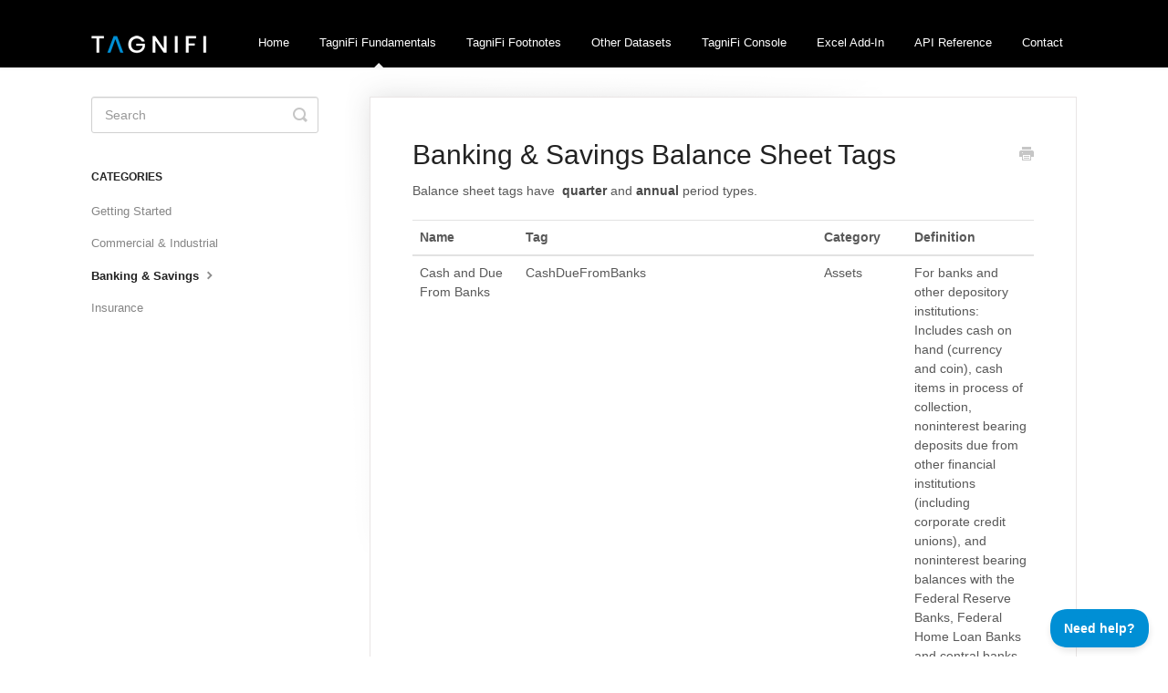

--- FILE ---
content_type: text/html; charset=utf-8
request_url: https://docs.tagnifi.com/article/21-banking-savings-balance-sheet-tags
body_size: 9101
content:


<!DOCTYPE html>
<html>
    
<head>
    <meta charset="utf-8"/>
    <title>Banking &amp; Savings Balance Sheet Tags - TagniFi Documentation</title>
    <meta name="viewport" content="width=device-width, maximum-scale=1"/>
    <meta name="apple-mobile-web-app-capable" content="yes"/>
    <meta name="format-detection" content="telephone=no">
    <meta name="description" content="Balance sheet tags have  quarter and annual period types. Name Tag Category Definition Cash and Due From Banks CashDueFromBanks Assets For banks and other depos"/>
    <meta name="author" content="TagniFi"/>
    <link rel="canonical" href="https://docs.tagnifi.com/article/21-banking-savings-balance-sheet-tags"/>
    
        
   
            <meta name="twitter:card" content="summary"/>
            <meta name="twitter:title" content="Banking &amp; Savings Balance Sheet Tags" />
            <meta name="twitter:description" content="Balance sheet tags have  quarter and annual period types. Name Tag Category Definition Cash and Due From Banks CashDueFromBanks Assets For banks and other depos"/>


    

    
        <link rel="stylesheet" href="//d3eto7onm69fcz.cloudfront.net/assets/stylesheets/launch-1769016909001.css">
    
    <style>
        body { background: #ffffff; }
        .navbar .navbar-inner { background: #000000; }
        .navbar .nav li a, 
        .navbar .icon-private-w  { color: #ffffff; }
        .navbar .brand, 
        .navbar .nav li a:hover, 
        .navbar .nav li a:focus, 
        .navbar .nav .active a, 
        .navbar .nav .active a:hover, 
        .navbar .nav .active a:focus  { color: #ffffff; }
        .navbar a:hover .icon-private-w, 
        .navbar a:focus .icon-private-w, 
        .navbar .active a .icon-private-w, 
        .navbar .active a:hover .icon-private-w, 
        .navbar .active a:focus .icon-private-w { color: #ffffff; }
        #serp-dd .result a:hover,
        #serp-dd .result > li.active,
        #fullArticle strong a,
        #fullArticle a strong,
        .collection a,
        .contentWrapper a,
        .most-pop-articles .popArticles a,
        .most-pop-articles .popArticles a:hover span,
        .category-list .category .article-count,
        .category-list .category:hover .article-count { color: #008fd5; }
        #fullArticle, 
        #fullArticle p, 
        #fullArticle ul, 
        #fullArticle ol, 
        #fullArticle li, 
        #fullArticle div, 
        #fullArticle blockquote, 
        #fullArticle dd, 
        #fullArticle table { color:#585858; }
    </style>
    
        <link rel="stylesheet" href="//www.tagnifi.com/wp-content/uploads/2016/04/helpscoutstyle.css">
    
    <link rel="apple-touch-icon-precomposed" href="//d3eto7onm69fcz.cloudfront.net/assets/ico/touch-152.png">
    <link rel="shortcut icon" type="image/png" href="//d33v4339jhl8k0.cloudfront.net/docs/assets/553f4c08e4b0eb143c62b6aa/images/5eb3db1a042863474d1a52d7/tagnifi_icon_new_e40_icon.ico">
    <!--[if lt IE 9]>
    
        <script src="//d3eto7onm69fcz.cloudfront.net/assets/javascripts/html5shiv.min.js"></script>
    
    <![endif]-->
    
        <script type="application/ld+json">
        {"@context":"https://schema.org","@type":"WebSite","url":"https://docs.tagnifi.com","potentialAction":{"@type":"SearchAction","target":"https://docs.tagnifi.com/search?query={query}","query-input":"required name=query"}}
        </script>
    
        <script type="application/ld+json">
        {"@context":"https://schema.org","@type":"BreadcrumbList","itemListElement":[{"@type":"ListItem","position":1,"name":"TagniFi Documentation","item":"https://docs.tagnifi.com"},{"@type":"ListItem","position":2,"name":"TagniFi Fundamentals","item":"https://docs.tagnifi.com/collection/8-tagnifi-fundamentals"},{"@type":"ListItem","position":3,"name":"Banking & Savings Balance Sheet Tags","item":"https://docs.tagnifi.com/article/21-banking-savings-balance-sheet-tags"}]}
        </script>
    
    
        <!-- Start of StatCounter Code for Default Guide -->
<script type="text/javascript">
var sc_project=7787433; 
var sc_invisible=1; 
var sc_security="458d6446"; 
var sc_https=1; 
var scJsHost = (("https:" == document.location.protocol) ?
"https://secure." : "http://www.");
document.write("<sc"+"ript type='text/javascript' src='" +
scJsHost+
"statcounter.com/counter/counter.js'></"+"script>");
</script>
<noscript><div class="statcounter"><a title="shopify visitor
statistics" href="http://statcounter.com/shopify/"
target="_blank"><img class="statcounter"
src="http://c.statcounter.com/7787433/0/458d6446/1/"
alt="shopify visitor statistics"></a></div></noscript>
<!-- End of StatCounter Code for Default Guide -->
<link href='http://fonts.googleapis.com/css?family=Lato:300,400' rel='stylesheet' type='text/css'>

    
</head>
    
    <body>
        
<header id="mainNav" class="navbar">
    <div class="navbar-inner">
        <div class="container-fluid">
            <a class="brand" href="http://www.tagnifi.com">
            
                
                    <img src="//d33v4339jhl8k0.cloudfront.net/docs/assets/553f4c08e4b0eb143c62b6aa/images/5eb3db1a2c7d3a5ea54aa8f2/TagniFi-logo-small.png" alt="TagniFi Documentation" width="127" height="20">
                

            
            </a>
            
                <button type="button" class="btn btn-navbar" data-toggle="collapse" data-target=".nav-collapse">
                    <span class="sr-only">Toggle Navigation</span>
                    <span class="icon-bar"></span>
                    <span class="icon-bar"></span>
                    <span class="icon-bar"></span>
                </button>
            
            <div class="nav-collapse collapse">
                <nav role="navigation"><!-- added for accessibility -->
                <ul class="nav">
                    
                        <li id="home"><a href="/">Home <b class="caret"></b></a></li>
                    
                    
                        
                            <li  class="active"  id="tagnifi-fundamentals"><a href="/collection/8-tagnifi-fundamentals">TagniFi Fundamentals  <b class="caret"></b></a></li>
                        
                            <li  id="tagnifi-footnotes"><a href="/collection/86-tagnifi-footnotes">TagniFi Footnotes  <b class="caret"></b></a></li>
                        
                            <li  id="other-datasets"><a href="/collection/55-other-datasets">Other Datasets  <b class="caret"></b></a></li>
                        
                            <li  id="tagnifi-console"><a href="/collection/156-tagnifi-console">TagniFi Console  <b class="caret"></b></a></li>
                        
                            <li  id="excel-add-in"><a href="/collection/186-excel-add-in">Excel Add-In  <b class="caret"></b></a></li>
                        
                            <li  id="api-reference"><a href="/collection/5-api-reference">API Reference  <b class="caret"></b></a></li>
                        
                    
                    
                        <li id="contact"><a href="#" class="contactUs" onclick="window.Beacon('open')">Contact</a></li>
                        <li id="contactMobile"><a href="#" class="contactUs" onclick="window.Beacon('open')">Contact</a></li>
                    
                </ul>
                </nav>
            </div><!--/.nav-collapse -->
        </div><!--/container-->
    </div><!--/navbar-inner-->
</header>
        <section id="contentArea" class="container-fluid">
            <div class="row-fluid">
                <section id="main-content" class="span9">
                    <div class="contentWrapper">
                        
    
    <article id="fullArticle">
        <h1 class="title">Banking &amp; Savings Balance Sheet Tags</h1>
    
        <a href="javascript:window.print()" class="printArticle" title="Print this article" aria-label="Print this Article"><i class="icon-print"></i></a>
        <p>Balance sheet tags have&nbsp; <strong>quarter</strong>&nbsp;and&nbsp;<strong>annual</strong>&nbsp;period types.</p>
<table>
 <tbody>
  <tr>
   <th>Name</th>
   <th>Tag</th>
   <th>Category</th>
   <th>Definition</th>
  </tr>
 </tbody>
 <tbody>
  <tr>
   <td>Cash and Due From Banks</td>
   <td>CashDueFromBanks</td>
   <td>Assets</td>
   <td>For banks and other depository institutions: Includes cash on hand (currency and coin), cash items in process of collection, noninterest bearing deposits due from other financial institutions (including corporate credit unions), and noninterest bearing balances with the Federal Reserve Banks, Federal Home Loan Banks and central banks.</td>
  </tr>
  <tr>
   <td>Restricted Cash and Investments</td>
   <td>RestrictedCashInvestments</td>
   <td>Assets</td>
   <td>Cash and investments whose use in whole or in part is restricted for the long-term, generally by contractual agreements or regulatory requirements.</td>
  </tr>
  <tr>
   <td>Interest-Bearing Deposits in Banks</td>
   <td>InterestBearingDepositsBanks</td>
   <td>Assets</td>
   <td>For banks and other depository institutions (including Federal Reserve Banks, if applicable): Interest-bearing deposits in other financial institutions for relatively short periods of time including, for example, certificates of deposits, which are presented separately from cash on the balance sheet.</td>
  </tr>
  <tr>
   <td>Federal Funds Sold</td>
   <td>FederalFundsSold</td>
   <td>Assets</td>
   <td>Includes: (1) the amount outstanding of funds lent to other depository institutions, securities brokers, or securities dealers in the form of Federal Funds sold; for example, immediately available funds lent under agreements or contracts that mature in one business day or roll over under a continuing contract, regardless of the nature of the transaction or the collateral involved, excluding overnight lending for commercial and industrial purposes. Also include Federal Funds sold under agreements to resell on a gross basis, excluding (1) sales of term Federal Funds, (2) due bills representing purchases of securities or other assets by the reporting bank that have not yet been delivered and similar instruments, (3) resale agreements that mature in more than one business day involving assets other than securities, and (4) yield maintenance dollar repurchase agreements (Federal Funds Sold) and (2) the dollar amount outstanding of funds lent in the form of security resale agreements regardless of maturity, if the agreement requires the bank to resell the identical security purchased or a security that meets the definition of substantially the same in the case of a dollar roll. Also include purchases of participations in pools of securities, regardless of maturity (Securities Purchased Under Agreements to Re-sell).</td>
  </tr>
  <tr>
   <td>Trading Securities</td>
   <td>TradingSecurities</td>
   <td>Assets</td>
   <td>Amount of investments in debt and equity securities and other forms of securities that provide ownership interests classified as trading.</td>
  </tr>
  <tr>
   <td>Investment Securities</td>
   <td>InvestmentSecurities</td>
   <td>Assets</td>
   <td>Amount of debt and equity financial instruments classified as either held-to-maturity or available-for-sale.</td>
  </tr>
  <tr>
   <td>Loans Held For Sale</td>
   <td>LoansHeldForSale</td>
   <td>Assets</td>
   <td>Amount of loans held for sale, including but not limited to, commercial and consumer loans. Excludes loans and leases covered under loss sharing agreements and loans classified as debt securities.</td>
  </tr>
  <tr>
   <td>Loans</td>
   <td>Loans</td>
   <td>Assets</td>
   <td>Amount before allowance of loans and leases held in portfolio, including but not limited to, commercial and consumer loans. Includes deferred interest and fees, undisbursed portion of loan balance, unamortized costs and premiums and discounts from face amounts.</td>
  </tr>
  <tr>
   <td>Allowance For Loan Losses</td>
   <td>AllowanceForLoanLosses</td>
   <td>Assets</td>
   <td>Amount of allowance to cover probable credit losses on loans and leases. Includes carryover of or adjustments to the allowance for loan losses in connection with business combinations.</td>
  </tr>
  <tr>
   <td>Net Loans</td>
   <td>NetLoans</td>
   <td>Assets</td>
   <td>Amount after allowance and deduction of deferred interest and fees, unamortized costs and premiums and discounts from face amounts, of loans and leases held in portfolio, including but not limited to, commercial and consumer loans.</td>
  </tr>
  <tr>
   <td>Premises and Equipment, Net</td>
   <td>PremisesEquipmentNet</td>
   <td>Assets</td>
   <td>Amount after accumulated depreciation, depletion and amortization of physical assets used in the normal conduct of business to produce goods and services and not intended for resale. Examples include, but are not limited to, land, buildings, machinery and equipment, office equipment, and furniture and fixtures.</td>
  </tr>
  <tr>
   <td>Goodwill</td>
   <td>Goodwill</td>
   <td>Assets</td>
   <td>Amount after accumulated impairment loss of an asset representing future economic benefits arising from other assets acquired in a business combination that are not individually identified and separately recognized.</td>
  </tr>
  <tr>
   <td>Servicing Rights</td>
   <td>ServicingRights</td>
   <td>Assets</td>
   <td>Aggregate amount of servicing assets that are subsequently measured at fair value and servicing assets that are subsequently measured using the amortization method.</td>
  </tr>
  <tr>
   <td>Intangible Assets, Net</td>
   <td>IntangibleAssetsNet</td>
   <td>Assets</td>
   <td>Amount after amortization of assets, excluding financial assets and goodwill, lacking physical substance with a finite life.</td>
  </tr>
  <tr>
   <td>Other Real Estate Owned</td>
   <td>OtherRealEstateOwned</td>
   <td>Assets</td>
   <td>Carrying amount as of the balance sheet date of other real estate and foreclosed assets. Other real estate may include real estate investments, real estate loans that qualify as investments in real estate, and premises that are no longer used in operations may also be included in real estate owned. Foreclosed assets include all assets obtained in full or partial satisfaction of a debt arrangement through foreclosure proceedings.</td>
  </tr>
  <tr>
   <td>Deferred Tax Assets</td>
   <td>DeferredTaxAssets</td>
   <td>Assets</td>
   <td>Amount, after allocation of valuation allowances and deferred tax liability, of deferred tax asset attributable to deductible differences and carryforwards, netted by jurisdiction.</td>
  </tr>
  <tr>
   <td>Divestment Assets</td>
   <td>DivestmentAssets</td>
   <td>Assets</td>
   <td>Amount classified as assets attributable to disposal group held for sale or disposed of.</td>
  </tr>
  <tr>
   <td>Other Assets</td>
   <td>OtherAssets</td>
   <td>Assets</td>
   <td>The aggregate carrying amounts, as of the balance sheet date, of assets not separately disclosed in the balance sheet.</td>
  </tr>
  <tr>
   <td>Total Assets</td>
   <td>TotalAssets</td>
   <td>Assets</td>
   <td>Sum of the carrying amounts as of the balance sheet date of all assets that are recognized. Assets are probable future economic benefits obtained or controlled by an entity as a result of past transactions or events.</td>
  </tr>
  <tr>
   <td>Noninterest-Bearing Deposits</td>
   <td>NoninterestBearingDeposits</td>
   <td>Liabilities</td>
   <td>The aggregate amount of all domestic and foreign noninterest-bearing deposits liabilities held by the entity.</td>
  </tr>
  <tr>
   <td>Interest-Bearing Deposits</td>
   <td>InterestBearingDeposits</td>
   <td>Liabilities</td>
   <td>The aggregate of all domestic and foreign interest-bearing deposit liabilities.</td>
  </tr>
  <tr>
   <td>Total Deposits</td>
   <td>Total Deposits</td>
   <td>Liabilities</td>
   <td>The aggregate of all deposit liabilities held by the entity, including foreign and domestic, interest and noninterest bearing; may include demand deposits, saving deposits, Negotiable Order of Withdrawal (NOW) and time deposits among others.</td>
  </tr>
  <tr>
   <td>Federal Funds Purchased and Repurchase Agreements</td>
   <td>FederalFundsPurchasedRepurchaseAgreements</td>
   <td>Liabilities</td>
   <td>Amount after offset of short term borrowing where a bank borrows, at the federal funds rate, from another bank and securities that an entity sells and agrees to repurchase at a specified date for a specified price.</td>
  </tr>
  <tr>
   <td>Short-Term Debt</td>
   <td>ShortTermDebt</td>
   <td>Liabilities</td>
   <td>Reflects the total carrying amount as of the balance sheet date of debt having initial terms less than one year or the normal operating cycle, if longer.</td>
  </tr>
  <tr>
   <td>Long-Term Debt and Capital Lease Obligations</td>
   <td>LongTermDebtCapitalLeaseObligations</td>
   <td>Liabilities</td>
   <td>Sum of the carrying values as of the balance sheet date of all long-term debt, which is debt initially having maturities due after one year from the balance sheet date or beyond the operating cycle, if longer, but excluding the portions thereof scheduled to be repaid within one year or the normal operating cycle, if longer plus capital lease obligations due to be paid more than one year after the balance sheet date.</td>
  </tr>
  <tr>
   <td>Employee Related Liabilities</td>
   <td>EmployeeRelatedLiabilities</td>
   <td>Liabilities</td>
   <td>Aggregate carrying value as of the balance sheet date of the liabilities for all employee compensation arrangements.</td>
  </tr>
  <tr>
   <td>Deferred Tax Liabilities</td>
   <td>DeferredTaxLiabilities</td>
   <td>Liabilities</td>
   <td>Amount, after deferred tax asset, of deferred tax liability attributable to taxable differences, netted by jurisdiction.</td>
  </tr>
  <tr>
   <td>Divestment Liabilities</td>
   <td>DivestmentLiabilities</td>
   <td>Liabilities</td>
   <td>Amount classified as liabilities attributable to disposal group held for sale or disposed of.</td>
  </tr>
  <tr>
   <td>Accrued Expenses and Other Liabilities</td>
   <td>AccruedExpensesOtherLiabilities</td>
   <td>Liabilities</td>
   <td>Sum of the carrying values as of the balance sheet date of obligations incurred through that date, including liabilities incurred and payable to vendors for goods and services received, taxes, interest, rent and utilities, compensation costs, payroll taxes and fringe benefits (other than pension and postretirement obligations), contractual rights and obligations, and statutory obligations.</td>
  </tr>
  <tr>
   <td>Total Liabilities</td>
   <td>TotalLiabilities</td>
   <td>Liabilities</td>
   <td>Sum of the carrying amounts as of the balance sheet date of all liabilities that are recognized. Liabilities are probable future sacrifices of economic benefits arising from present obligations of an entity to transfer assets or provide services to other entities in the future.</td>
  </tr>
  <tr>
   <td>Preferred Stock</td>
   <td>PreferredStock</td>
   <td>Equity</td>
   <td>Value of all nonredeemable preferred stock (or preferred stock redeemable solely at the option of the issuer) held by shareholders, which is net of related treasury stock. May be all or a portion of the number of preferred shares authorized. These shares represent the ownership interest of the preferred shareholders.</td>
  </tr>
  <tr>
   <td>Common Stock</td>
   <td>CommonStock</td>
   <td>Equity</td>
   <td>Aggregate par or stated value of issued nonredeemable common stock (or common stock redeemable solely at the option of the issuer). This item includes treasury stock repurchased by the entity.</td>
  </tr>
  <tr>
   <td>Additional Paid In Capital</td>
   <td>AdditionalPaidInCapital</td>
   <td>Equity</td>
   <td>Excess of issue price over par or stated value of the entity's capital stock and amounts received from other transactions involving the entity's stock or stockholders. Includes adjustments to additional paid in capital. Some examples of such adjustments include recording the issuance of debt with a beneficial conversion feature and certain tax consequences of equity instruments awarded to employees.</td>
  </tr>
  <tr>
   <td>Treasury Stock</td>
   <td>TreasuryStock</td>
   <td>Equity</td>
   <td>The amount allocated to treasury stock. Treasury stock is common and preferred shares of an entity that were issued, repurchased by the entity, and are held in its treasury.</td>
  </tr>
  <tr>
   <td>Accumulated Other Comprehensive Income</td>
   <td>AccumulatedOtherComprehensiveIncome</td>
   <td>Equity</td>
   <td>Accumulated change in equity from transactions and other events and circumstances from non-owner sources, net of tax effect, at period end. Excludes Net Income (Loss), and accumulated changes in equity from transactions resulting from investments by owners and distributions to owners. Includes foreign currency translation items, certain pension adjustments, unrealized gains and losses on certain investments in debt and equity securities, other than temporary impairment (OTTI) losses related to factors other than credit losses on available-for-sale and held-to-maturity debt securities that an entity does not intend to sell and it is not more likely than not that the entity will be required to sell before recovery of the amortized cost basis, as well as changes in the fair value of derivatives related to the effective portion of a designated cash flow hedge.</td>
  </tr>
  <tr>
   <td>Retained Earnings (Deficit)</td>
   <td>RetainedEarningsDeficit</td>
   <td>Equity</td>
   <td>The cumulative amount of the reporting entity's undistributed earnings or deficit.</td>
  </tr>
  <tr>
   <td>ESOP and Employee Related Equity</td>
   <td>ESOPEmployeeRelatedEquity</td>
   <td>Equity</td>
   <td>Value of stock issued under share-based plans to employees or officers which is the unearned portion, accounted for under the fair value method. Fair value of unearned shares for all classes of common stock and nonredeemable preferred stock (or preferred stock redeemable solely at the option of the issuer) held by an employee stock ownership plan (ESOP). Includes the sale of shares or the issuance treasury shares to an ESOP.</td>
  </tr>
  <tr>
   <td>Other Equity</td>
   <td>OtherEquity</td>
   <td>Equity</td>
   <td>Aggregate carrying amount, as of the balance sheet date, of equity that is not appropriately classified elsewhere in the balance sheet.</td>
  </tr>
  <tr>
   <td>Total Equity Attributable to Parent</td>
   <td>TotalEquityAttributableParent</td>
   <td>Equity</td>
   <td>Total of all stockholders' equity (deficit) items, net of receivables from officers, directors, owners, and affiliates of the entity which are attributable to the parent. The amount of the economic entity's stockholders' equity attributable to the parent excludes the amount of stockholders' equity which is allocable to that ownership interest in subsidiary equity which is not attributable to the parent (noncontrolling interest, minority interest). This excludes temporary equity and is sometimes called permanent equity.</td>
  </tr>
  <tr>
   <td>Noncontrolling Interest</td>
   <td>NoncontrollingInterest</td>
   <td>Equity</td>
   <td>Total of all stockholders' equity (deficit) items, net of receivables from officers, directors, owners, and affiliates of the entity which is directly or indirectly attributable to that ownership interest in subsidiary equity which is not attributable to the parent (that is, noncontrolling interest, previously referred to as minority interest).</td>
  </tr>
  <tr>
   <td>Total Equity</td>
   <td>TotalEquity</td>
   <td>Equity</td>
   <td>Total of Stockholders' Equity (deficit) items, net of receivables from officers, directors, owners, and affiliates of the entity including portions attributable to both the parent and noncontrolling interests (previously referred to as minority interest), if any. The entity including portions attributable to the parent and noncontrolling interests is sometimes referred to as the economic entity. This excludes temporary equity and is sometimes called permanent equity.</td>
  </tr>
  <tr>
   <td>Total Liabilities and Equity</td>
   <td>TotalLiabilitiesEquity</td>
   <td>Parenthetical</td>
   <td>Total of all Liabilities and Equity items.</td>
  </tr>
  <tr>
   <td>Preferred Stock, Par Value</td>
   <td>PreferredStockParValue</td>
   <td>Parenthetical</td>
   <td>Face amount or stated value per share of nonredeemable preferred stock (or preferred stock redeemable solely at the option of the issuer); generally not indicative of the fair market value per share.</td>
  </tr>
  <tr>
   <td>Preferred Stock, Shares Authorized</td>
   <td>PreferredStockSharesAuthorized</td>
   <td>Parenthetical</td>
   <td>The maximum number of nonredeemable preferred shares (or preferred stock redeemable solely at the option of the issuer) permitted to be issued by an entity's charter and bylaws.</td>
  </tr>
  <tr>
   <td>Preferred Stock, Shares Issued</td>
   <td>PreferredStockSharesIssued</td>
   <td>Parenthetical</td>
   <td>Total number of nonredeemable preferred shares (or preferred stock redeemable solely at the option of the issuer) issued to shareholders (includes related preferred shares that were issued, repurchased, and remain in the treasury). May be all or portion of the number of preferred shares authorized. Excludes preferred shares that are classified as debt.</td>
  </tr>
  <tr>
   <td>Preferred Stock, Shares Outstanding</td>
   <td>PreferredStockSharesOutstanding</td>
   <td>Parenthetical</td>
   <td>Aggregate share number for all nonredeemable preferred stock (or preferred stock redeemable solely at the option of the issuer) held by stockholders. Does not include preferred shares that have been repurchased.</td>
  </tr>
  <tr>
   <td>Preferred Stock, Treasury Shares</td>
   <td>PreferredStockTreasuryShares</td>
   <td>Parenthetical</td>
   <td>Number of preferred shares that were previously issued and that were repurchased by the issuing entity and held in treasury on the financial statement date. This stock has no voting rights and receives no dividends.</td>
  </tr>
  <tr>
   <td>Preferred Stock, Liquidation Value</td>
   <td>PreferredStockLiquidationValue</td>
   <td>Parenthetical</td>
   <td>The per share liquidation preference (or restrictions) of nonredeemable preferred stock (or preferred stock redeemable solely at the option of the issuer) that has a preference in involuntary liquidation considerably in excess of the par or stated value of the shares. The liquidation preference is the difference between the preference in liquidation and the par or stated values of the share.</td>
  </tr>
  <tr>
   <td>Common Stock, Class A, Par Value</td>
   <td>CommonStockClassAParValue</td>
   <td>Parenthetical</td>
   <td>Face amount or stated value of Class A common stock per share; generally not indicative of the fair market value per share.</td>
  </tr>
  <tr>
   <td>Common Stock, Class A, Shares Authorized</td>
   <td>CommonStockClassASharesAuthorized</td>
   <td>Parenthetical</td>
   <td>The maximum number of Class A common shares permitted to be issued by an entity's charter and bylaws.</td>
  </tr>
  <tr>
   <td>Common Stock, Class A, Shares Issued</td>
   <td>CommonStockClassASharesIssued</td>
   <td>Parenthetical</td>
   <td>Total number of Class A common shares of an entity that have been sold or granted to shareholders (includes common shares that were issued, repurchased and remain in the treasury). These shares represent capital invested by the firm's shareholders and owners, and may be all or only a portion of the number of shares authorized. Shares issued include shares outstanding and shares held in the treasury.</td>
  </tr>
  <tr>
   <td>Common Stock, Class A, Shares Outstanding</td>
   <td>CommonStockClassASharesOutstanding</td>
   <td>Parenthetical</td>
   <td>Number of shares of Class A common stock outstanding. Common stock represent the ownership interest in a corporation.</td>
  </tr>
  <tr>
   <td>Common Stock, Class A, Treasury Shares</td>
   <td>CommonStockClassATreasuryShares</td>
   <td>Parenthetical</td>
   <td>Number of Class A common shares that were previously issued and that were repurchased by the issuing entity and held in treasury on the financial statement date. This stock has no voting rights and receives no dividends.</td>
  </tr>
  <tr>
   <td>Common Stock, Class B, Par Value</td>
   <td>CommonStockClassBParValue</td>
   <td>Parenthetical</td>
   <td>Face amount or stated value of Class B common stock per share; generally not indicative of the fair market value per share.</td>
  </tr>
  <tr>
   <td>Common Stock, Class B, Shares Authorized</td>
   <td>CommonStockClassBSharesAuthorized</td>
   <td>Parenthetical</td>
   <td>The maximum number of Class B common shares permitted to be issued by an entity's charter and bylaws.</td>
  </tr>
  <tr>
   <td>Common Stock, Class B, Shares Issued</td>
   <td>CommonStockClassBSharesIssued</td>
   <td>Parenthetical</td>
   <td>Total number of Class B common shares of an entity that have been sold or granted to shareholders (includes common shares that were issued, repurchased and remain in the treasury). These shares represent capital invested by the firm's shareholders and owners, and may be all or only a portion of the number of shares authorized. Shares issued include shares outstanding and shares held in the treasury.</td>
  </tr>
  <tr>
   <td>Common Stock, Class B, Shares Outstanding</td>
   <td>CommonStockClassBSharesOutstanding</td>
   <td>Parenthetical</td>
   <td>Number of shares of Class B common stock outstanding. Common stock represent the ownership interest in a corporation.</td>
  </tr>
  <tr>
   <td>Common Stock, Class B, Treasury Shares</td>
   <td>CommonStockClassBTreasuryShares</td>
   <td>Parenthetical</td>
   <td>Number of Class B common shares that were previously issued and that were repurchased by the issuing entity and held in treasury on the financial statement date. This stock has no voting rights and receives no dividends.</td>
  </tr>
  <tr>
   <td>Common Stock, Class C, Par Value</td>
   <td>CommonStockClassCParValue</td>
   <td>Parenthetical</td>
   <td>Face amount or stated value of Class C common stock per share; generally not indicative of the fair market value per share.</td>
  </tr>
  <tr>
   <td>Common Stock, Class C, Shares Authorized</td>
   <td>CommonStockClassCSharesAuthorized</td>
   <td>Parenthetical</td>
   <td>The maximum number of Class C common shares permitted to be issued by an entity's charter and bylaws.</td>
  </tr>
  <tr>
   <td>Common Stock, Class C, Shares Issued</td>
   <td>CommonStockClassCSharesIssued</td>
   <td>Parenthetical</td>
   <td>Total number of Class C common shares of an entity that have been sold or granted to shareholders (includes common shares that were issued, repurchased and remain in the treasury). These shares represent capital invested by the firm's shareholders and owners, and may be all or only a portion of the number of shares authorized. Shares issued include shares outstanding and shares held in the treasury.</td>
  </tr>
  <tr>
   <td>Common Stock, Class C, Shares Outstanding</td>
   <td>CommonStockClassCSharesOutstanding</td>
   <td>Parenthetical</td>
   <td>Number of shares of Class C common stock outstanding. Common stock represent the ownership interest in a corporation.</td>
  </tr>
  <tr>
   <td>Common Stock, Class C, Treasury Shares</td>
   <td>CommonStockClassCTreasuryShares</td>
   <td>Parenthetical</td>
   <td>Number of Class C common shares that were previously issued and that were repurchased by the issuing entity and held in treasury on the financial statement date. This stock has no voting rights and receives no dividends.</td>
  </tr>
 </tbody>
</table>
    </article>
    

    <section class="articleFoot">
    
        <i class="icon-contact"></i>
        <p class="help">Still need help?
            <a id="sbContact" href="#" class="contactUs" onclick="window.Beacon('open')">Contact Us</a>
            <a id="sbContactMobile" href="#" class="contactUs" onclick="window.Beacon('open')">Contact Us</a>
        </p>
    

    <time class="lu" datetime=2015-07-19 >Last updated on July 19, 2015</time>
    </section>

                    </div><!--/contentWrapper-->
                    
                </section><!--/content-->
                <aside id="sidebar" class="span3">
                 

<form action="/search" method="GET" id="searchBar" class="sm" autocomplete="off">
    
                    <input type="hidden" name="collectionId" value="553f5096e4b0eb143c62b6bf"/>
                    <input type="text" name="query" title="search-query" class="search-query" placeholder="Search" value="" aria-label="Search" />
                    <button type="submit">
                        <span class="sr-only">Toggle Search</span>
                        <i class="icon-search"></i>
                    </button>
                    <div id="serp-dd" style="display: none;" class="sb">
                        <ul class="result">
                        </ul>
                    </div>
                
</form>

                
                    <h3>Categories</h3>
                    <ul class="nav nav-list">
                    
                        
                            <li ><a href="/category/70-about-tagnifi-fundamentals">Getting Started  <i class="icon-arrow"></i></a></li>
                        
                    
                        
                            <li ><a href="/category/15-commercial-industrial">Commercial &amp; Industrial  <i class="icon-arrow"></i></a></li>
                        
                    
                        
                            <li  class="active" ><a href="/category/18-banking-savings">Banking &amp; Savings  <i class="icon-arrow"></i></a></li>
                        
                    
                        
                            <li ><a href="/category/77-insurance">Insurance  <i class="icon-arrow"></i></a></li>
                        
                    
                    </ul>
                
                </aside><!--/span-->
            </div><!--/row-->
            <div id="noResults" style="display:none;">No results found</div>
            <footer>
                

<p>&copy;
    
        <a href="http://www.tagnifi.com">TagniFi</a>
    
    2026. <span>Powered by <a rel="nofollow noopener noreferrer" href="https://www.helpscout.com/docs-refer/?co=TagniFi&utm_source=docs&utm_medium=footerlink&utm_campaign=Docs+Branding" target="_blank">Help Scout</a></span>
    
        
    
</p>

            </footer>
        </section><!--/.fluid-container-->
        
            

<script id="beaconLoader" type="text/javascript">!function(e,t,n){function a(){var e=t.getElementsByTagName("script")[0],n=t.createElement("script");n.type="text/javascript",n.async=!0,n.src="https://beacon-v2.helpscout.net",e.parentNode.insertBefore(n,e)}if(e.Beacon=n=function(t,n,a){e.Beacon.readyQueue.push({method:t,options:n,data:a})},n.readyQueue=[],"complete"===t.readyState)return a();e.attachEvent?e.attachEvent("onload",a):e.addEventListener("load",a,!1)}(window,document,window.Beacon||function(){});</script>
<script type="text/javascript">window.Beacon('init', 'cc150365-c3b5-49f9-b3e6-3e278a603ff5')</script>

<script type="text/javascript">
    function hashChanged() {
        var hash = window.location.hash.substring(1); 
        if (hash === 'contact') {
            window.Beacon('open')
        }
    }

    if (window.location.hash) {
        hashChanged()
    }

    window.onhashchange = function () {
        hashChanged()
    }

    window.addEventListener('hashchange', hashChanged, false);

</script>

        
        
    <script src="//d3eto7onm69fcz.cloudfront.net/assets/javascripts/app4.min.js"></script>

<script>
// keep iOS links from opening safari
if(("standalone" in window.navigator) && window.navigator.standalone){
// If you want to prevent remote links in standalone web apps opening Mobile Safari, change 'remotes' to true
var noddy, remotes = false;
document.addEventListener('click', function(event) {
noddy = event.target;
while(noddy.nodeName !== "A" && noddy.nodeName !== "HTML") {
noddy = noddy.parentNode;
}

if('href' in noddy && noddy.href.indexOf('http') !== -1 && (noddy.href.indexOf(document.location.host) !== -1 || remotes)){
event.preventDefault();
document.location.href = noddy.href;
}

},false);
}
</script>
        
    </body>
</html>


